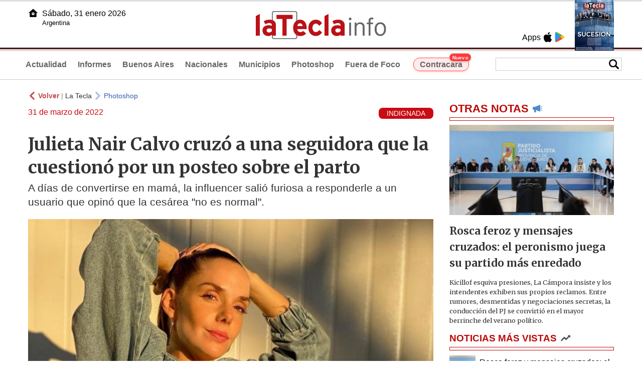

--- FILE ---
content_type: text/html
request_url: https://www.latecla.info/129708-julieta-nair-calvo-cruz-oacute-a-una-seguidora-que-la-cuestion-oacute-por-un-posteo-sobre-el-parto
body_size: 6497
content:
<!DOCTYPE html>
<html lang="es">
<head>
<meta charSet="UTF-8"/><meta name="viewport" content="width=device-width, initial-scale=1.0"><title>Julieta Nair Calvo cruzó a una seguidora que la cuestionó por un posteo sobre el parto - La Tecla</title><link rel="preconnect" href="//latecla-repos-dgf.aplinews.com" />
<meta name="keywords" content="latecla, diario, noticias, argentina, buenos aires, nacionales, provinciales, internacionales, economia, judiciales, investigaciones" />
<meta name="language" content="Spanish" />
<meta name="distribution" content="Global" />
<meta name="robots" content="index, follow" />
<meta http-equiv="imagetoolbar" content="no" />
<link rel="manifest" href="/repos/1_7/json/manifest.json">
<link rel="apple-touch-icon" sizes="192x192" href="/repos/1_7/images/icon-192x192.png" />
<meta name="theme-color" content="#B20000" />

<meta name="description" content="A días de convertirse en mamá, la influencer salió furiosa a responderle a un usuario que opinó que la cesárea "no es normal"." />
<link rel="canonical" href="https://www.latecla.info/129708-julieta-nair-calvo-cruzo-a-una-seguidora-que-la-cuestiono-por-un-posteo-sobre-el-parto" /><link type="text/css" href="/include/css/gral.min.css?v=4.22" rel="stylesheet" />
<link type="text/css" href="/repos/1_7/css/page.min.css?v=4.22" rel="stylesheet" />
<link type="text/css" href="/repos/1_7/css/home.min.css?v=4.22" rel="stylesheet" />
<link type="text/css" href="/repos/1_7/css/notas.min.css?v=4.22" rel="stylesheet" />
<link type="text/css" href="/repos/1_7/css/footer.min.css?v=4.22" rel="stylesheet" />
<link type="text/css" href="https://fonts.googleapis.com/css2?family=Merriweather:ital,wght@0,300;0,400;0,700;0,900;1,300;1,400;1,700;1,900&display=swap" rel="stylesheet" />
<script src="/include/js/jquery.min.js?v=4.10"></script>
<script src="/repos/1_7/js/page.min.js?v=4.10"></script>
<script src="/repos/1_7/js/notas.min.js?v=4.10"></script>
<link type="text/css" href="/repos/1_7/css/noticia.min.css?v=4.22" rel="stylesheet" />
<script src="/repos/1_7/js/noticia.min.js?v=4.10"></script>
<script src="/include/plugins/lazy/lazyload.min.js?v=4.10"></script>
<link type="text/css" href="/include/plugins/lightgallery/css/lightgallery-bundle.min.css?v=4.22" rel="stylesheet" />
<script src="/include/plugins/lightgallery/lightgallery.min.js?v=4.10"></script>
<script src="/include/plugins/lightgallery/plugins/thumbnail/lg-thumbnail.min.js?v=4.10"></script>
<script src="/include/plugins/lightgallery/plugins/zoom/lg-zoom.min.js?v=4.10"></script>
<meta property="fb:app_id" content="1610657809235222" />
<meta property="og:type" content="article" />
<meta property="og:title" content="Julieta Nair Calvo cruz&oacute; a una seguidora que la cuestion&oacute; por un posteo sobre el parto" />
<meta property="og:url" content="https://www.latecla.info/129708-julieta-nair-calvo-cruzo-a-una-seguidora-que-la-cuestiono-por-un-posteo-sobre-el-parto" />
<meta property="og:description" content="A d&iacute;as de convertirse en mam&aacute;, la influencer sali&oacute; furiosa a responderle a un usuario que opin&oacute; que la ces&aacute;rea &quot;no es normal&quot;." />
<meta itemprop="name" content="Julieta Nair Calvo cruz&oacute; a una seguidora que la cuestion&oacute; por un posteo sobre el parto" />
<meta itemprop="description" content="https://www.latecla.info/129708-julieta-nair-calvo-cruzo-a-una-seguidora-que-la-cuestiono-por-un-posteo-sobre-el-parto" />
<meta property="og:image" itemprop="image" content="https://latecla-repos-dw6.aplinews.com/archivos/noticias/fotografias/143000_3.jpg" />
<meta property="og:image:secure_url" itemprop="image" content="https://latecla-repos-dw6.aplinews.com/archivos/noticias/fotografias/143000_3.jpg" />
<meta itemprop="image" content="https://latecla-repos-dw6.aplinews.com/archivos/noticias/fotografias/143000_3.jpg" />
<meta name="twitter:image" content="https://latecla-repos-dw6.aplinews.com/archivos/noticias/fotografias/143000_3.jpg" />
<meta name="twitter:card" content="summary_large_image" />
<meta name="twitter:site" content="@grupolatecla" />
<meta name="twitter:title" content="Julieta Nair Calvo cruzó a una seguidora que la cuestionó por un posteo sobre el parto" />
<meta name="twitter:x" content="test3" />
<meta name="twitter:url" content="https://www.latecla.info/129708-julieta-nair-calvo-cruzo-a-una-seguidora-que-la-cuestiono-por-un-posteo-sobre-el-parto" />
<meta name="twitter:text:description" content="A d&iacute;as de convertirse en mam&aacute;, la influencer sali&oacute; furiosa a responderle a un usuario que opin&oacute; que la ces&aacute;rea &quot;no es normal&quot;." />
<script async src="https://www.googletagmanager.com/gtag/js?id=G-K36PTMCRVZ"></script><script>window.dataLayer = window.dataLayer || [];function gtag(){dataLayer.push(arguments);}gtag('js', new Date());gtag('config', 'G-K36PTMCRVZ');</script>

<script type="text/javascript">
const _SERV_PATH_PREFIX = '';
const _SERV_PATH_REPOS = '1_7';
const noticia_id = 129708;
</script>

<script>
    gtag('event', 'open_news', {
    'reg_id': '129708',
    'reg_nombre': 'Julieta Nair Calvo cruzó a una seguidora que la cuestionó por un posteo sobre el parto',
    });

    console.log("GTAG: open_news");
</script> 
</head>

<body>
<div id="hd-cnt" style="background-image: url(repos/1_7/images/hd-cnt_bg.png);">
    <div class="hd">
        <div class="rg-pn">
            <div class="rg-pn-cnt-1 left">
                <div class="txt left">Apps</div><a class="left mgl4" href="https://apps.apple.com/es/app/la-tecla/id1186120839" title="App Store"><div class="ic_appstore ic_20 bg-ct" style="background-image: url(repos/1_7/images/hd_ic_appstore.png);"></div></a><a class="left mgl4" href="https://play.google.com" title="Google Play"><div class="ic_gplay ic_20 bg-ct" style="background-image: url(repos/1_7/images/hd_ic_gplay.png);"></div></a>            </div>
            <div class="rg-pn-cnt-2 left mgl4">
                <a href="Revistas"><div class="rv" style="background-image:url(https://latecla-repos-dw6.aplinews.com/archivos/eimpresa//paginas/864_0_2.jpg);"></div></a>            </div>
        </div>
        <div class="lf-pn">
            <a class="left" href="/" title="Inicio">
                <div class="ic_home ic_20 bg-ct" style="background-image: url(repos/1_7/images/hd_ic_home.png);"></div>
            </a>
            <div class="txt left">
                Sábado, 31 enero 2026<br><small>Argentina</small>            </div>
            <div class="clear"></div>
        </div>
        <a href="/" title="Inicio">
            <div class="lg bg-ct" style="background-image: url(repos/1_7/images/hd_lg.png);"></div>
        </a>
    </div>

    <div class="hd-mn">
        <div class="cnt-right">
            <!--
            <a class="left mgl6" href="/" title="Whatsapp"><div class="ic_20 bg-ct" style="background-image: url(repos/1_7/images/hd_ic_wa.png);"></div></a>
            <a class="left mgl6" href="/" title="Telegram"><div class="ic_20 bg-ct" style="background-image: url(repos/1_7/images/hd_ic_tm.png);"></div></a>
            <a class="left mgl6" href="/" title="Facebook"><div class="ic_20 bg-ct" style="background-image: url(repos/1_7/images/hd_ic_fb.png);"></div></a>
            <a class="left mgl6" href="/" title="Twitter"><div class="ic_20 bg-ct" style="background-image: url(repos/1_7/images/hd_ic_tw.png);"></div></a>
            <a class="left mgl6" href="/" title="Instagram"><div class="ic_20 bg-ct" style="background-image: url(repos/1_7/images/hd_ic_it.png);"></div></a>
            -->

            <div class="search">
                <div class="busc">
                    <div class="lp bg-ct ic-search" style="background-image: url(repos/1_7/images/hd_lp.png);" title="Buscar"></div>
                    <div class="cnt-busc dato"><input class="dato" type="text" maxlength="30" /></div>
                </div>
                <div class="result"></div>
            </div>
        </div>

        <input type="checkbox" class="openSidebarMenu" id="openSidebarMenu">
        <label for="openSidebarMenu" class="sidebarIconToggle">
            <div class="spinner diagonal part-1"></div>
            <div class="spinner horizontal"></div>
            <div class="spinner diagonal part-2"></div>
        </label>

        <ul id="secc-btns"><li><a href="/">Actualidad</a></li><li><a href="informes">Informes</a></li><li><a href="BuenosAires">Buenos Aires</a></li><li><a href="nacionales">Nacionales</a></li><li><a href="municipios">Municipios</a></li><li><a href="photoshop">Photoshop</a></li><li><a href="fueradefoco">Fuera de Foco</a></li>            <style>
                .search .busc {
                    width: 250px !important;
                    /*height: 23px !important;*/
                }

                .search .busc .cnt-busc .dato {
                    width: 160px;
                }

                #ctra-cara {
                    position: relative;
                    display: inline-block;
                }

                #ctra-cara a {
                    background-color: #ffebeb;
                    border: 1px solid #ff4d4d;
                    color: #d10000;
                    font-weight: bold;
                    padding: 4px 12px;
                    border-radius: 20px;
                    transition: all 0.3s ease;
                    box-shadow: 0 2px 5px rgba(255, 77, 77, 0.2);
                    white-space: nowrap;
                    position: relative;
                    z-index: 1;
                }

                .badge-nuevo {
                    position: absolute;
                    top: -10px;
                    right: -5px;
                    background-color: #ff3333;
                    color: white;
                    font-size: 10px;
                    font-weight: bold;
                    padding: 2px 5px;
                    border-radius: 10px;
                    border: 1px solid white;
                    box-shadow: 0 1px 3px rgba(0, 0, 0, 0.2);
                    z-index: 2;
                    animation: titileo 3s infinite ease-in-out;
                }

                @keyframes titileo {

                    0%,
                    100% {
                        opacity: 0.8;
                    }

                    50% {
                        opacity: 1;
                        transform: scale(1.05);
                    }

                }

                #secc-btns li#ctra-cara:hover {
                    border: 1px solid transparent;
                    background-color: transparent;
                }

                #ctra-cara a:hover {
                    background-color: #ffdddd !important;
                    border: 1px solid #ff4d4d !important;
                    transform: translateY(-2px);
                    box-shadow: 0 4px 8px rgba(255, 77, 77, 0.3);
                    color: #a80000;
                }

                #ctra-cara a:active {
                    transform: translateY(0);
                    box-shadow: 0 2px 3px rgba(255, 77, 77, 0.3);
                }
            </style>
            <li id="ctra-cara"> <a href="contracara">Contracara <span class="badge-nuevo">Nuevo</span></a></li>
        </ul>
        <div class="clear"></div>
    </div>
</div>
<!-- Sidebar -->
<div id="sidebarMenu">
    <ul class="sidebarMenuInner">
        <li><a href="/">Actualidad<span>Portada</span></a></li>
        <li><a href="informes">Informes</a></li>
        <li><a href="BuenosAires">Buenos Aires</a></li>
        <li><a href="Nacionales">Nacionales</a></li>
        <li><a href="municipios">Municipios</a></li>
        <li><a href="photoshop">Photoshop</a></li>
        <li><a href="fueradefoco">Fuera de Foco</a></li>
    </ul>
</div><div class="wrapper"><div class="col1" style="padding:0 1rem;"><div><div class="mfch3 mgt8"><div class="ic-back left mgr4" style="background-image:url(/repos/1_7/images/back.png);"></div> <div class="left mgr4"><a class="ne pointer" onclick="history.back();"><strong style="color:#b92321;">Volver</strong></a> | <a class="ne" href="https://www.latecla.info"> La Tecla</a></div> <div class="ic-back left mgr4" style="background-image:url(/repos/1_7/images/forward.png); opacity:.4;"></div> <a class="az" href="/Photoshop">Photoshop</a></div><div class="clear"></div><div class="mfch2 left">31 de marzo de 2022</div><div class="fvol1 right">INDIGNADA</div><div class="clear"></div></div><h1 class="ftit1 mgt8">Julieta Nair Calvo cruzó a una seguidora que la cuestionó por un posteo sobre el parto</h1><h2 class="fcop1">A días de convertirse en mamá, la influencer salió furiosa a responderle a un usuario que opinó que la cesárea "no es normal".</h2><div id="anchoShare"></div><div id="lightgallery" style="text-align:center;"><a href="https://latecla-repos-dw6.aplinews.com/archivos/noticias/fotografias/143000_3.jpg""><img src="https://latecla-repos-dw6.aplinews.com/archivos/noticias/fotografias/143000_3.jpg" alt="Julieta Nair Calvo cruzó a una seguidora que la cuestionó por un posteo sobre el parto" width="100%" /></a><a href="https://latecla-repos-dw6.aplinews.com/archivos/noticias/fotografias/143001_3.jpg""><img src="https://latecla-repos-dw6.aplinews.com/archivos/noticias/fotografias/143001_2.jpg" alt="Julieta Nair Calvo cruzó a una seguidora que la cuestionó por un posteo sobre el parto" style="width:5rem; margin-left:.5rem;" class="mgt8" /></a><a href="https://latecla-repos-dw6.aplinews.com/archivos/noticias/fotografias/143002_3.jpg""><img src="https://latecla-repos-dw6.aplinews.com/archivos/noticias/fotografias/143002_2.jpg" alt="Julieta Nair Calvo cruzó a una seguidora que la cuestionó por un posteo sobre el parto" style="width:5rem; margin-left:.5rem;" class="mgt8" /></a></div><div class="mod_share" style=""><div class="lb">Compartir</div><div class="clear"></div><a href="https://www.facebook.com/sharer.php?u=https%3A%2F%2Fwww.latecla.info%2F129708-julieta-nair-calvo-cruzo-a-una-seguidora-que-la-cuestiono-por-un-posteo-sobre-el-parto&t=Julieta+Nair+Calvo+cruz%C3%B3+a+una+seguidora+que+la+cuestion%C3%B3+por+un+posteo+sobre+el+parto" target="_blank" rel=”nofollow”><div class="icon_share" style="background-image:url(/repos/1_7/images/facebook.png);"></div></a><a href="https://api.whatsapp.com/send?text=https%3A%2F%2Fwww.latecla.info%2F129708-julieta-nair-calvo-cruzo-a-una-seguidora-que-la-cuestiono-por-un-posteo-sobre-el-parto" target="_blank" rel=”nofollow”><div class="icon_share" style="background-image:url(/repos/1_7/images/whatsapp.png);"></div></a><a class="btnTwShare pointer" url="/include/fns/twitter_sharer.php?url=https%3A%2F%2Fwww.latecla.info%2F129708-julieta-nair-calvo-cruzo-a-una-seguidora-que-la-cuestiono-por-un-posteo-sobre-el-parto&txt=Julieta Nair Calvo cruzó a una seguidora que la cuestionó por un posteo sobre el parto" rel=”nofollow”><div class="icon_share" style="background-image:url(/repos/1_7/images/twitter.png);"></div></a><a href="https://telegram.me/share/url?url=https%3A%2F%2Fwww.latecla.info%2F129708-julieta-nair-calvo-cruzo-a-una-seguidora-que-la-cuestiono-por-un-posteo-sobre-el-parto" target="_blank" rel=”nofollow”><div class="icon_share" style="background-image:url(/repos/1_7/images/telegram.png);"></div></a><a href="mailto:?subject=Mira+esta+nota+de+La+Tecla&body=Julieta+Nair+Calvo+cruz%C3%B3+a+una+seguidora+que+la+cuestion%C3%B3+por+un+posteo+sobre+el+parto %0D%0A%0D%0Ahttps%3A%2F%2Fwww.latecla.info%2F129708-julieta-nair-calvo-cruzo-a-una-seguidora-que-la-cuestiono-por-un-posteo-sobre-el-parto" rel=”nofollow”><div class="icon_share" style="background-image:url(/repos/1_7/images/correo.png);"></div></a></div><div class="fcue1" style="border-bottom:1px solid #ccc; padding-bottom:6px; padding-top:6px;"><h3>A d&iacute;as de haberse convertido en mam&aacute; por primera vez, Julieta Nair Calvo cruz&oacute; a una seguidora en las redes por un posteo que hizo sobre los diferentes partos. La actriz reaccion&oacute; ante la opini&oacute;n de una usuaria, que asegur&oacute; que la ces&aacute;rea &quot;no es normal&quot;.<br /><br />&quot;Ya podr&iacute;amos dejar de decir &acute;parto normal&acute;para referirnos al parto vaginal... Hay dos maneras de que un beb&eacute; salga... Parto vaginal o parto por ces&aacute;rea, ambas son normales y siempre es un milagro&quot;, hab&iacute;a escrito Julieta en sus Instagram stories. Sin embargo, no todos se mostraron de acuerdo con su reflexi&oacute;n. &quot;No Juli, la ces&aacute;rea no es lo normal. Respetemos a quienes dieron a luz en parto normal. Ces&aacute;rea es ces&aacute;rea&quot;, le hizo saber la mujer.<br /><br />Frente a la inesperada respuesta, la ex protagonista de Las Estrellas comparti&oacute; un mensaje sin filtro y dej&oacute; en claro qu&eacute; es lo que piensa al respecto. &quot;&iquest;Qui&eacute;n no las respeta? Ninguna es m&aacute;s madre que otra por su manera de dar a luz. Ni las que van a ces&aacute;rea por decisi&oacute;n ni las que tienen que hacerlo porque el beb&eacute; decidi&oacute; colocarse de una manera particular... Ni las que tienen ces&aacute;rea de urgencia para salvar su vida o la del beb&eacute;&quot;, expres&oacute;. Y agreg&oacute;:&nbsp;&quot;En tal caso, respetemos cualquier tipo de decisi&oacute;n de dar vida porque, repito, ese es el milagro&quot;.<br /><br /><img alt="Julieta Nair Calvo cruzó a una seguidora que la cuestionó por un posteo sobre el parto" class="lazy" src="//latecla-repos-dgf.aplinews.com/archivos/noticias/fotografias/143002_3.jpg" width="100%" /><br /><img alt="Julieta Nair Calvo cruzó a una seguidora que la cuestionó por un posteo sobre el parto" class="lazy" src="//latecla-repos-dgf.aplinews.com/archivos/noticias/fotografias/143001_3.jpg" width="100%" /></h3></div><div class="mfch3 mgt8"><div class="ic-back left mgr4" style="background-image:url(/repos/1_7/images/back.png);"></div> <div class="left mgr4"><a class="ne pointer" onclick="history.back();"><strong style="color:#b92321;">Volver</strong></a> | <a class="ne" href="https://www.latecla.info"> La Tecla</a></div> <div class="ic-back left mgr4" style="background-image:url(/repos/1_7/images/forward.png); opacity:.4;"></div> <a class="az" href="/Photoshop">Photoshop</a></div><div class="tags mgt8 mgb8"><div class="tagstit mgb8">Etiquetas / Tags</div><a href="/buscador.php?tag=1&dato=Por+primera+vez"><div class="tagbtn left mgr8 mgb8">Por primera vez</div></a><a href="/buscador.php?tag=1&dato=Parto"><div class="tagbtn left mgr8 mgb8">Parto</div></a><a href="/buscador.php?tag=1&dato=Actriz"><div class="tagbtn left mgr8 mgb8">Actriz</div></a><a href="/buscador.php?tag=1&dato=Mensaje"><div class="tagbtn left mgr8 mgb8">Mensaje</div></a><a href="/buscador.php?tag=1&dato=Julieta+Nair+Calvo"><div class="tagbtn left mgr8 mgb8">Julieta Nair Calvo</div></a><a href="/buscador.php?tag=1&dato=Furiosa"><div class="tagbtn left mgr8 mgb8">Furiosa</div></a><a href="/buscador.php?tag=1&dato=Influencer"><div class="tagbtn left mgr8 mgb8">Influencer</div></a><a href="/buscador.php?tag=1&dato=INSTAGRAM"><div class="tagbtn left mgr8 mgb8">INSTAGRAM</div></a><a href="/buscador.php?tag=1&dato=Cuestion%C3%B3"><div class="tagbtn left mgr8 mgb8">Cuestionó</div></a><a href="/buscador.php?tag=1&dato=Redes"><div class="tagbtn left mgr8 mgb8">Redes</div></a><div class="clear"></div></div></div><div class="col2" style="padding:0 1rem;"><div class="lb-1"><h2 class="tx">OTRAS NOTAS</h2><div class="ic" style="background-image:url(/repos/1_7/images/notas_ic.png)"></div><div class="clear"></div><div class="sep"></div></div><div class="sep-1"></div><a class="none" href="164509-rosca-feroz-y-mensajes-cruzados-el-peronismo-juega-su-partido-mas-enredado"><article class="nt-3"><div class="ft lazy"  data-bg="url('https://latecla-repos-dw6.aplinews.com/archivos/noticias/fotografias/207599_2.jpg')"></div><div class="cnt-1"><h1 class="tit">Rosca feroz y mensajes cruzados: el peronismo juega su partido más enredado</h1><h2 class="cop">Kicillof esquiva presiones, La Cámpora insiste y los intendentes exhiben sus propios reclamos. Entre rumores, desmentidas y negociaciones secretas, la conducción del PJ se convirtió en el mayor berrinche del verano político.</h2></div></article></a><div class="col2"><section class="notRank"><h1 class="tit">NOTICIAS M&Aacute;S VISTAS</h1><div class="ic" style="background-image:url(/repos/1_7/images/rank_ic.png)"></div><div class="clear"></div><div class="sep"></div><a class="ne" href="164509-rosca-feroz-y-mensajes-cruzados-el-peronismo-juega-su-partido-mas-enredado"><div class="item"><div class="ft" style="background-image:url(https://latecla-repos-dw6.aplinews.com/archivos/noticias/fotografias/207599_2.jpg);"></div><h2>Rosca feroz y mensajes cruzados: el peronismo juega su partido más enredado</h2><div class="clear"></div></div></a><a class="ne" href="164510-modernizacion-en-marcha-el-renaper-lanza-dni-y-pasaporte-con-diseno-renovado"><div class="item"><div class="ft" style="background-image:url(https://latecla-repos-dw6.aplinews.com/archivos/noticias/fotografias/207601_2.jpg);"></div><h2>Modernización en marcha: el Renaper lanza DNI y pasaporte con diseño renovado</h2><div class="clear"></div></div></a><a class="ne" href="164513-mar-del-plata-avanza-con-una-polemica-concesion-pese-a-reclamos-ambientales"><div class="item"><div class="ft" style="background-image:url(https://latecla-repos-dw6.aplinews.com/archivos/noticias/fotografias/207604_2.jpg);"></div><h2>Mar del Plata avanza con una polémica concesión pese a reclamos ambientales</h2><div class="clear"></div></div></a><a class="ne" href="164514-paritaria-en-salud-acuerdo-parcial-y-advertencia-sindical-en-buenos-aires"><div class="item"><div class="ft" style="background-image:url(https://latecla-repos-dw6.aplinews.com/archivos/noticias/fotografias/207605_2.jpg);"></div><h2>Paritaria en Salud: acuerdo parcial y advertencia sindical en Buenos Aires</h2><div class="clear"></div></div></a><a class="ne" href="164496-cientificos-desarrollan-un-chicle-que-neutraliza-virus-respiratorios-un-avance-contra-gripe-herpes-y-covid-19"><div class="item"><div class="ft" style="background-image:url(https://latecla-repos-dw6.aplinews.com/archivos/noticias/fotografias/207580_2.jpg);"></div><h2>Científicos desarrollan un chicle que neutraliza virus respiratorios: un avance  contra gripe, herpes y COVID-19</h2><div class="clear"></div></div></a></section></div></div></div><div class="cnt-redes">
    <div class="items">
        <a class="left mgl6" href="https://api.whatsapp.com/send?phone=5492216419037" target="_blank" title="Whatsapp"><div class="ic_30 bg-ct" style="background-image: url(repos/1_7/images/hd_ic_wa.png);"></div></a><a class="left mgl6" href="https://t.me/+5492216419037" target="_blank" title="Telegram"><div class="ic_30 bg-ct" style="background-image: url(repos/1_7/images/hd_ic_tm.png);"></div></a><a class="left mgl6" href="https://www.facebook.com/Revistalatecla/" target="_blank" title="Facebook"><div class="ic_30 bg-ct" style="background-image: url(repos/1_7/images/hd_ic_fb.png);"></div></a><a class="left mgl6" href="https://www.twitter.com/grupolatecla" target="_blank" title="Twitter"><div class="ic_30 bg-ct" style="background-image: url(repos/1_7/images/hd_ic_tw.png);"></div></a><a class="left mgl6" href="https://www.instagram.com/revistalatecla" target="_blank" title="Instagram"><div class="ic_30 bg-ct" style="background-image: url(repos/1_7/images/hd_ic_it.png);"></div></a><a class="left mgl6" href="https://www.tiktok.com" target="_blank" title="Tik Tok"><div class="ic_30 bg-ct" style="background-image: url(repos/1_7/images/hd_ic_tk.png);"></div></a><div class="clear"></div>    </div>
</div>

<div class="pie">
    <div class="logo lazy"  data-bg="url('/repos/1_7/images/logo_cabeza_bn.png?v=4.22')"></div>
    <div class="text">
        Copyright 2026<br /><strong>La Tecla</strong><br /><a class="bl" href="redaccion.php"><div class="redacc">Redacción</div></a><br /><span class="rights">Todos los derechos reservados</span><br /><div class="dev">Serga.NET</div>    </div>
</div>
<script>
if(lazyLoadInstance){
    console.log("LazyLoad Update!");
    lazyLoadInstance.update();
}
</script><script type="text/javascript">
$("iframe").each(function( index ){
	console.log(index + " IFRAME: " + $(this).attr("src").search("infogram.com"));

	if($(this).attr("src").search("infogram.com") > 0){
		ratio = $(this).attr("width") / $(this).attr("height");
		$(this).attr("ratio", ratio);
		$(this).addClass("autoResize");

		console.log($(this).width() + " -> " + $(this).attr("width") + " " + $(this).attr("height") + " okey!");
	}
});

function updateIframes(){
	console.log("RESIZE");
	$(".autoResize").each(function( index ){
		//console.log(index + " IFRAME: " + $(this).attr("src").search("infogram.com"));
		h = $(this).width() / $(this).attr("ratio");
		$(this).attr("height", parseInt(h));
	});
}

window.addEventListener('resize', function(event) {
	updateIframes();
}, true);

updateIframes();

//Deteccion de navegador:
function isiOS() {
	return [
		'iPad Simulator',
		'iPhone Simulator',
		'iPod Simulator',
		'iPad',
		'iPhone',
		'iPod'
	].includes(navigator.platform)
	// iPad on iOS 13 detection
	|| (navigator.userAgent.includes("Mac") && "ontouchend" in document)
}

$(document).ready(function(){
	$(".btnTwShare").click(function(){
		var url = $(this).attr("url");

		if(isiOS()){
			window.location = url;
		} else {
			window.open(url, '_blank');
		}
	});
});


</script>

<script>
let ar = []
</script>
<script type="text/javascript" src="/include/js/widget_ctrol.js?v=4.10"></script>
<script>
//Ajusta el tamaño del Pdf Viewer:
window.addEventListener('message', function (e) {
	var d = e.data || {};
	if (d.type === 'pdf-viewer-height') {
		document.querySelectorAll('iframe.pdf-embed').forEach(function (f) {
			var fid = (new URL(f.src, location.href)).searchParams.get('id') || '';
			if (fid === (d.id || fid)) f.style.height = (d.height||0) + 'px';
		});
	}
});
</script>
</body>
</html>